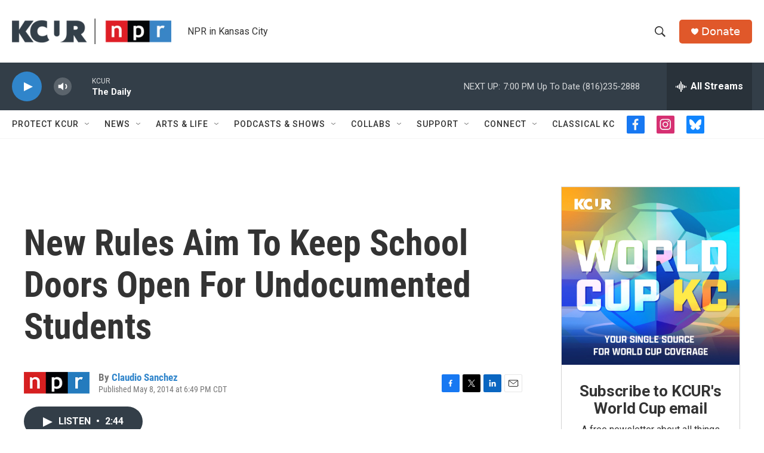

--- FILE ---
content_type: text/html; charset=utf-8
request_url: https://www.google.com/recaptcha/api2/aframe
body_size: 268
content:
<!DOCTYPE HTML><html><head><meta http-equiv="content-type" content="text/html; charset=UTF-8"></head><body><script nonce="NoZsksHzl0BFh5Sw3ZZqAg">/** Anti-fraud and anti-abuse applications only. See google.com/recaptcha */ try{var clients={'sodar':'https://pagead2.googlesyndication.com/pagead/sodar?'};window.addEventListener("message",function(a){try{if(a.source===window.parent){var b=JSON.parse(a.data);var c=clients[b['id']];if(c){var d=document.createElement('img');d.src=c+b['params']+'&rc='+(localStorage.getItem("rc::a")?sessionStorage.getItem("rc::b"):"");window.document.body.appendChild(d);sessionStorage.setItem("rc::e",parseInt(sessionStorage.getItem("rc::e")||0)+1);localStorage.setItem("rc::h",'1769820708635');}}}catch(b){}});window.parent.postMessage("_grecaptcha_ready", "*");}catch(b){}</script></body></html>